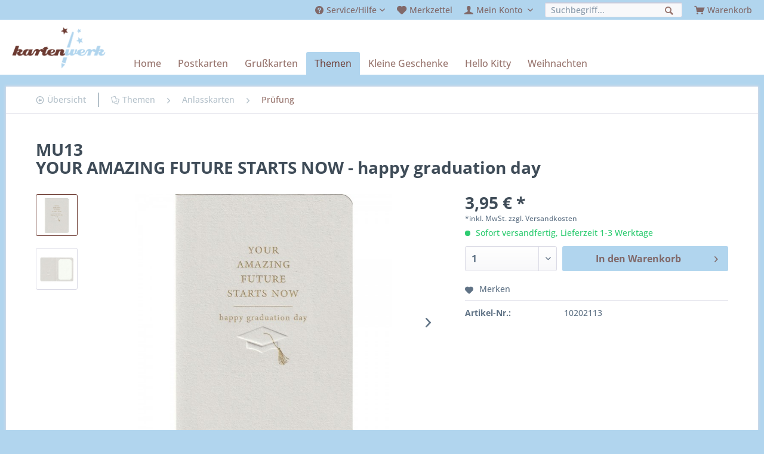

--- FILE ---
content_type: text/html; charset=UTF-8
request_url: https://www.kartenwerk.biz/themen/anlasskarten/pruefung/3113/mu13
body_size: 9651
content:
<!DOCTYPE html> <html class="no-js" lang="de" itemscope="itemscope" itemtype="http://schema.org/WebPage"> <head> <meta charset="utf-8"> <meta name="author" content="" /> <meta name="robots" content="index,follow" /> <meta name="revisit-after" content="15 days" /> <meta name="keywords" content="Grußkarte Klappkarte Geburtstagskarte Glückwunschkarte The Art File Mulberry&amp;Olive Graduation Erfolg Glückwunsch bestandene Prüfung" /> <meta name="description" content="YOUR AMAZING FUTURE STARTS NOW - happy graduation day" /> <meta property="og:type" content="product" /> <meta property="og:site_name" content="Kartenwerk" /> <meta property="og:url" content="https://www.kartenwerk.biz/themen/anlasskarten/pruefung/3113/mu13" /> <meta property="og:title" content="MU13" /> <meta property="og:description" content="Grußkarte MU13 aus der Serie Mulberry &amp; Olive published by The Art File Klappkarte ohne Eindruck mit Goldprägung mit weissem Einleger…" /> <meta property="og:image" content="https://www.kartenwerk.biz/media/image/a4/16/8c/MU13.jpg" /> <meta property="product:brand" content="Giraffiti" /> <meta property="product:price" content="3,95" /> <meta property="product:product_link" content="https://www.kartenwerk.biz/themen/anlasskarten/pruefung/3113/mu13" /> <meta name="twitter:card" content="product" /> <meta name="twitter:site" content="Kartenwerk" /> <meta name="twitter:title" content="MU13" /> <meta name="twitter:description" content="Grußkarte MU13 aus der Serie Mulberry &amp; Olive published by The Art File Klappkarte ohne Eindruck mit Goldprägung mit weissem Einleger…" /> <meta name="twitter:image" content="https://www.kartenwerk.biz/media/image/a4/16/8c/MU13.jpg" /> <meta itemprop="copyrightHolder" content="Kartenwerk" /> <meta itemprop="copyrightYear" content="2014" /> <meta itemprop="isFamilyFriendly" content="True" /> <meta itemprop="image" content="https://www.kartenwerk.biz/media/image/98/2d/10/kartenwerk-logo.png" /> <meta name="viewport" content="width=device-width, initial-scale=1.0"> <meta name="mobile-web-app-capable" content="yes"> <meta name="apple-mobile-web-app-title" content="Kartenwerk"> <meta name="apple-mobile-web-app-capable" content="yes"> <meta name="apple-mobile-web-app-status-bar-style" content="default"> <link rel="apple-touch-icon-precomposed" href="/themes/Frontend/Responsive/frontend/_public/src/img/apple-touch-icon-precomposed.png"> <link rel="shortcut icon" href="/themes/Frontend/Responsive/frontend/_public/src/img/favicon.ico"> <meta name="msapplication-navbutton-color" content="#6C3A31" /> <meta name="application-name" content="Kartenwerk" /> <meta name="msapplication-starturl" content="https://www.kartenwerk.biz/" /> <meta name="msapplication-window" content="width=1024;height=768" /> <meta name="msapplication-TileImage" content="/themes/Frontend/Responsive/frontend/_public/src/img/win-tile-image.png"> <meta name="msapplication-TileColor" content="#6C3A31"> <meta name="theme-color" content="#6C3A31" /> <link rel="canonical" href="https://www.kartenwerk.biz/themen/anlasskarten/pruefung/3113/mu13" /> <title itemprop="name">MU13 | Prüfung | Anlasskarten | Themen | Kartenwerk</title> <link href="/web/cache/1679780813_b52bd712fde3f443933953e3d17d304b.css" media="all" rel="stylesheet" type="text/css" /> </head> <body class="is--ctl-detail is--act-index" > <div class="page-wrap"> <noscript class="noscript-main"> <div class="alert is--warning"> <div class="alert--icon"> <i class="icon--element icon--warning"></i> </div> <div class="alert--content"> Um Kartenwerk in vollem Umfang nutzen zu k&ouml;nnen, empfehlen wir Ihnen Javascript in Ihrem Browser zu aktiveren. </div> </div> </noscript> <header class="header-main"> <div class="top-bar"> <div class="container block-group"> <nav class="top-bar--navigation block" role="menubar"> <ul> <li> <div class="navigation--entry entry--menu-left" role="menuitem"> <a class="entry--link entry--trigger is--icon-left" href="#offcanvas--left" data-offcanvas="true" data-offCanvasSelector=".sidebar-main"> <i class="icon--menu"></i> Menü </a> </div> </li> <li>   <div class="navigation--entry entry--service has--drop-down" role="menuitem" aria-haspopup="true" data-drop-down-menu="true"> <i class="icon--service"></i> <span class="icontext">Service/Hilfe</span> <ul class="service--list is--rounded" role="menu"> <li class="service--entry" role="menuitem"> <a class="service--link" href="https://www.kartenwerk.biz/versandkosten" title="Versandkosten" > Versandkosten </a> </li> <li class="service--entry" role="menuitem"> <a class="service--link" href="https://www.kartenwerk.biz/widerrufsrecht" title="Widerrufsrecht" > Widerrufsrecht </a> </li> <li class="service--entry" role="menuitem"> <a class="service--link" href="https://www.kartenwerk.biz/datenschutz" title="Datenschutz" > Datenschutz </a> </li> <li class="service--entry" role="menuitem"> <a class="service--link" href="https://www.kartenwerk.biz/agb" title="AGB" > AGB </a> </li> <li class="service--entry" role="menuitem"> <a class="service--link" href="https://www.kartenwerk.biz/impressum" title="Impressum" > Impressum </a> </li> </ul> </div> </li> <li> <div class="navigation--entry entry--notepad" role="menuitem"> <a href="https://www.kartenwerk.biz/note" title="Merkzettel"> <i class="icon--heart"></i> <span class="icontext">Merkzettel</span> </a> </div> </li> <li> <div class="navigation--entry entry--account with-slt" role="menuitem" data-offcanvas="true" data-offCanvasSelector=".account--dropdown-navigation"> <a href="https://www.kartenwerk.biz/account" title="Mein Konto" class="is--icon-left entry--link account--link"> <i class="icon--account"></i> <span class="account--display icontext"> Mein Konto </span> </a> <div class="account--dropdown-navigation"> <div class="navigation--smartphone"> <div class="entry--close-off-canvas"> <a href="#close-account-menu" class="account--close-off-canvas" title="Menü schließen"> Menü schließen <i class="icon--arrow-right"></i> </a> </div> </div> <div class="account--menu is--personalized is--rounded"> <div class="account--menu-container"> <ul class="sidebar--navigation navigation--list is--level0 show--active-items"> <li class="navigation--entry"> <span class="navigation--signin"> <a href="https://www.kartenwerk.biz/account#hide-registration" class="blocked--link btn is--primary navigation--signin-btn" data-collapseTarget="#registration" data-action="close"> Anmelden / registrieren </a> </span> </li> <li class="navigation--entry"> <a href="https://www.kartenwerk.biz/account" title="Übersicht" class="navigation--link"> Übersicht </a> </li> <li class="navigation--entry"> <a href="https://www.kartenwerk.biz/account/profile" title="Persönliche Daten" class="navigation--link" rel="nofollow"> Persönliche Daten </a> </li> <li class="navigation--entry"> <a href="https://www.kartenwerk.biz/address/index/sidebar/" title="Adressen" class="navigation--link" rel="nofollow"> Adressen </a> </li> <li class="navigation--entry"> <a href="https://www.kartenwerk.biz/account/payment" title="Zahlungsarten" class="navigation--link" rel="nofollow"> Zahlungsarten </a> </li> <li class="navigation--entry"> <a href="https://www.kartenwerk.biz/account/orders" title="Bestellungen" class="navigation--link" rel="nofollow"> Bestellungen </a> </li> <li class="navigation--entry"> <a href="https://www.kartenwerk.biz/note" title="Merkzettel" class="navigation--link" rel="nofollow"> Merkzettel </a> </li> </ul> </div> </div> </div> </div> </li> <li> <nav class="shop--navigation block-group"> <ul class="navigation--list block-group" role="menubar"> <li class="navigation--entry entry--search" role="menuitem" data-search="true" aria-haspopup="true"> <a class="entry--link entry--trigger" href="#show-hide--search" title="Suche anzeigen / schließen"> <i class="icon--search"></i> <span class="search--display">Suchen</span> </a> <form action="/search" method="get" class="main-search--form"> <input type="search" name="sSearch" aria-label="Suchbegriff..." class="main-search--field" autocomplete="off" autocapitalize="off" placeholder="Suchbegriff..." maxlength="30" /> <button type="submit" class="main-search--button" aria-label="Suchen"> <i class="icon--search"></i> <span class="main-search--text">Suchen</span> </button> <div class="form--ajax-loader">&nbsp;</div> </form> <div class="main-search--results"></div> </li> </ul> </nav> </li> <li> <ul>  <li class="navigation--entry entry--cart" role="menuitem"> <a class="is--icon-left cart--link" href="https://www.kartenwerk.biz/checkout/cart" title="Warenkorb"> <i class="icon--basket"></i> <span class="cart--display icontext"> Warenkorb </span> <span class="badge is--primary is--minimal cart--quantity is--hidden">0</span> </a> <div class="ajax-loader">&nbsp;</div> </li>  </ul> </li> </ul> </nav> </div> </div> <div class="container header--navigation"> <div class="logo-main block-group" role="banner"> <div class="logo--shop block"> <a class="logo--link" href="https://www.kartenwerk.biz/" title="Kartenwerk - zur Startseite wechseln"> <picture> <img src="https://www.kartenwerk.biz/media/image/98/2d/10/kartenwerk-logo.png" alt="Kartenwerk - zur Startseite wechseln" /> </picture> </a> </div> </div> <nav class="navigation-main"> <div class="container"> <div class="navigation--list-wrapper"> <ul class="navigation--list container" role="menubar" itemscope="itemscope" itemtype="https://schema.org/SiteNavigationElement"> <li class="navigation--entry is--home" role="menuitem"><a class="navigation--link is--first" href="https://www.kartenwerk.biz/" title="Home" aria-label="Home" itemprop="url"><span itemprop="name">Home</span></a></li><li class="navigation--entry" role="menuitem"><a class="navigation--link" href="https://www.kartenwerk.biz/postkarten/" title="Postkarten" aria-label="Postkarten" itemprop="url"><span itemprop="name">Postkarten</span></a></li><li class="navigation--entry" role="menuitem"><a class="navigation--link" href="https://www.kartenwerk.biz/grusskarten/" title="Grußkarten" aria-label="Grußkarten" itemprop="url"><span itemprop="name">Grußkarten</span></a></li><li class="navigation--entry is--active" role="menuitem"><a class="navigation--link is--active" href="https://www.kartenwerk.biz/themen/" title="Themen" aria-label="Themen" itemprop="url"><span itemprop="name">Themen</span></a></li><li class="navigation--entry" role="menuitem"><a class="navigation--link" href="https://www.kartenwerk.biz/kleine-geschenke/" title="Kleine Geschenke" aria-label="Kleine Geschenke" itemprop="url"><span itemprop="name">Kleine Geschenke</span></a></li><li class="navigation--entry" role="menuitem"><a class="navigation--link" href="https://www.kartenwerk.biz/hello-kitty/" title="Hello Kitty" aria-label="Hello Kitty" itemprop="url"><span itemprop="name">Hello Kitty</span></a></li><li class="navigation--entry" role="menuitem"><a class="navigation--link" href="https://www.kartenwerk.biz/weihnachten/" title="Weihnachten" aria-label="Weihnachten" itemprop="url"><span itemprop="name">Weihnachten</span></a></li> </ul> </div> </div> </nav> <div class="container--ajax-cart" data-collapse-cart="true" data-displayMode="offcanvas"></div> </div> </header> <section class="content-main container block-group"> <nav class="content--breadcrumb block"> <a class="breadcrumb--button breadcrumb--link" href="https://www.kartenwerk.biz/themen/anlasskarten/pruefung/" title="Übersicht"> <i class="icon--arrow-left4"></i> <span class="breadcrumb--title">Übersicht</span> </a> <ul class="breadcrumb--list" role="menu" itemscope itemtype="http://schema.org/BreadcrumbList"> <li class="breadcrumb--entry" itemprop="itemListElement" itemscope itemtype="http://schema.org/ListItem"> <a class="breadcrumb--link" href="https://www.kartenwerk.biz/themen/" title="Themen" itemprop="item"> <i class="icon--docs"></i> <link itemprop="url" href="https://www.kartenwerk.biz/themen/" /> <span class="breadcrumb--title" itemprop="name">Themen</span> </a> <meta itemprop="position" content="0" /> </li> <li class="breadcrumb--separator"> <i class="icon--arrow-right"></i> </li> <li class="breadcrumb--entry" itemprop="itemListElement" itemscope itemtype="http://schema.org/ListItem"> <a class="breadcrumb--link" href="https://www.kartenwerk.biz/themen/anlasskarten/" title="Anlasskarten" itemprop="item"> <link itemprop="url" href="https://www.kartenwerk.biz/themen/anlasskarten/" /> <span class="breadcrumb--title" itemprop="name">Anlasskarten</span> </a> <meta itemprop="position" content="1" /> </li> <li class="breadcrumb--separator"> <i class="icon--arrow-right"></i> </li> <li class="breadcrumb--entry is--active" itemprop="itemListElement" itemscope itemtype="http://schema.org/ListItem"> <a class="breadcrumb--link" href="https://www.kartenwerk.biz/themen/anlasskarten/pruefung/" title="Prüfung" itemprop="item"> <link itemprop="url" href="https://www.kartenwerk.biz/themen/anlasskarten/pruefung/" /> <span class="breadcrumb--title" itemprop="name">Prüfung</span> </a> <meta itemprop="position" content="2" /> </li> </ul> </nav> <nav class="product--navigation"> <a href="#" class="navigation--link link--prev"> <div class="link--prev-button"> <span class="link--prev-inner">Zurück</span> </div> <div class="image--wrapper"> <div class="image--container"></div> </div> </a> <a href="#" class="navigation--link link--next"> <div class="link--next-button"> <span class="link--next-inner">Vor</span> </div> <div class="image--wrapper"> <div class="image--container"></div> </div> </a> </nav> <div class="content-main--inner"> <aside class="sidebar-main off-canvas"> <div class="navigation--smartphone"> <ul class="navigation--list "> <li class="navigation--entry entry--close-off-canvas"> <a href="#close-categories-menu" title="Menü schließen" class="navigation--link"> Menü schließen <i class="icon--arrow-right"></i> </a> </li> </ul> <div class="mobile--switches">   </div> </div> <div class="sidebar--categories-wrapper" data-subcategory-nav="true" data-mainCategoryId="3" data-categoryId="122" data-fetchUrl="/widgets/listing/getCategory/categoryId/122"> <div class="categories--headline navigation--headline"> Kategorien </div> <div class="sidebar--categories-navigation"> <ul class="sidebar--navigation categories--navigation navigation--list is--drop-down is--level0 is--rounded" role="menu"> <li class="navigation--entry has--sub-children" role="menuitem"> <a class="navigation--link link--go-forward" href="https://www.kartenwerk.biz/postkarten/" data-categoryId="28" data-fetchUrl="/widgets/listing/getCategory/categoryId/28" title="Postkarten" > Postkarten <span class="is--icon-right"> <i class="icon--arrow-right"></i> </span> </a> </li> <li class="navigation--entry has--sub-children" role="menuitem"> <a class="navigation--link link--go-forward" href="https://www.kartenwerk.biz/grusskarten/" data-categoryId="84" data-fetchUrl="/widgets/listing/getCategory/categoryId/84" title="Grußkarten" > Grußkarten <span class="is--icon-right"> <i class="icon--arrow-right"></i> </span> </a> </li> <li class="navigation--entry is--active has--sub-categories has--sub-children" role="menuitem"> <a class="navigation--link is--active has--sub-categories link--go-forward" href="https://www.kartenwerk.biz/themen/" data-categoryId="7" data-fetchUrl="/widgets/listing/getCategory/categoryId/7" title="Themen" > Themen <span class="is--icon-right"> <i class="icon--arrow-right"></i> </span> </a> <ul class="sidebar--navigation categories--navigation navigation--list is--level1 is--rounded" role="menu"> <li class="navigation--entry is--active has--sub-categories has--sub-children" role="menuitem"> <a class="navigation--link is--active has--sub-categories link--go-forward" href="https://www.kartenwerk.biz/themen/anlasskarten/" data-categoryId="11" data-fetchUrl="/widgets/listing/getCategory/categoryId/11" title="Anlasskarten" > Anlasskarten <span class="is--icon-right"> <i class="icon--arrow-right"></i> </span> </a> <ul class="sidebar--navigation categories--navigation navigation--list is--level2 navigation--level-high is--rounded" role="menu"> <li class="navigation--entry" role="menuitem"> <a class="navigation--link" href="https://www.kartenwerk.biz/themen/anlasskarten/abschied/" data-categoryId="23" data-fetchUrl="/widgets/listing/getCategory/categoryId/23" title="Abschied" > Abschied </a> </li> <li class="navigation--entry" role="menuitem"> <a class="navigation--link" href="https://www.kartenwerk.biz/themen/anlasskarten/danke/" data-categoryId="24" data-fetchUrl="/widgets/listing/getCategory/categoryId/24" title="Danke" > Danke </a> </li> <li class="navigation--entry" role="menuitem"> <a class="navigation--link" href="https://www.kartenwerk.biz/themen/anlasskarten/einladung/" data-categoryId="129" data-fetchUrl="/widgets/listing/getCategory/categoryId/129" title="Einladung" > Einladung </a> </li> <li class="navigation--entry" role="menuitem"> <a class="navigation--link" href="https://www.kartenwerk.biz/themen/anlasskarten/einzug/" data-categoryId="133" data-fetchUrl="/widgets/listing/getCategory/categoryId/133" title="Einzug" > Einzug </a> </li> <li class="navigation--entry" role="menuitem"> <a class="navigation--link" href="https://www.kartenwerk.biz/themen/anlasskarten/entschuldigung/" data-categoryId="157" data-fetchUrl="/widgets/listing/getCategory/categoryId/157" title="Entschuldigung" > Entschuldigung </a> </li> <li class="navigation--entry has--sub-children" role="menuitem"> <a class="navigation--link link--go-forward" href="https://www.kartenwerk.biz/themen/anlasskarten/geburt/" data-categoryId="147" data-fetchUrl="/widgets/listing/getCategory/categoryId/147" title="Geburt" > Geburt <span class="is--icon-right"> <i class="icon--arrow-right"></i> </span> </a> </li> <li class="navigation--entry" role="menuitem"> <a class="navigation--link" href="https://www.kartenwerk.biz/themen/anlasskarten/genesung/" data-categoryId="145" data-fetchUrl="/widgets/listing/getCategory/categoryId/145" title="Genesung" > Genesung </a> </li> <li class="navigation--entry" role="menuitem"> <a class="navigation--link" href="https://www.kartenwerk.biz/themen/anlasskarten/geschaeftseroeffnung/" data-categoryId="143" data-fetchUrl="/widgets/listing/getCategory/categoryId/143" title="Geschäftseröffnung" > Geschäftseröffnung </a> </li> <li class="navigation--entry" role="menuitem"> <a class="navigation--link" href="https://www.kartenwerk.biz/themen/anlasskarten/gutschein/" data-categoryId="124" data-fetchUrl="/widgets/listing/getCategory/categoryId/124" title="Gutschein" > Gutschein </a> </li> <li class="navigation--entry" role="menuitem"> <a class="navigation--link" href="https://www.kartenwerk.biz/themen/anlasskarten/hochzeit/" data-categoryId="141" data-fetchUrl="/widgets/listing/getCategory/categoryId/141" title="Hochzeit" > Hochzeit </a> </li> <li class="navigation--entry has--sub-children" role="menuitem"> <a class="navigation--link link--go-forward" href="https://www.kartenwerk.biz/themen/anlasskarten/hochzeitstag/" data-categoryId="165" data-fetchUrl="/widgets/listing/getCategory/categoryId/165" title="Hochzeitstag" > Hochzeitstag <span class="is--icon-right"> <i class="icon--arrow-right"></i> </span> </a> </li> <li class="navigation--entry" role="menuitem"> <a class="navigation--link" href="https://www.kartenwerk.biz/themen/anlasskarten/jubilaeum/" data-categoryId="139" data-fetchUrl="/widgets/listing/getCategory/categoryId/139" title="Jubiläum" > Jubiläum </a> </li> <li class="navigation--entry" role="menuitem"> <a class="navigation--link" href="https://www.kartenwerk.biz/themen/anlasskarten/kommunion/" data-categoryId="163" data-fetchUrl="/widgets/listing/getCategory/categoryId/163" title="Kommunion" > Kommunion </a> </li> <li class="navigation--entry" role="menuitem"> <a class="navigation--link" href="https://www.kartenwerk.biz/themen/anlasskarten/konfirmation/" data-categoryId="161" data-fetchUrl="/widgets/listing/getCategory/categoryId/161" title="Konfirmation" > Konfirmation </a> </li> <li class="navigation--entry" role="menuitem"> <a class="navigation--link" href="https://www.kartenwerk.biz/themen/anlasskarten/menue/" data-categoryId="462" data-fetchUrl="/widgets/listing/getCategory/categoryId/462" title="Menue" > Menue </a> </li> <li class="navigation--entry" role="menuitem"> <a class="navigation--link" href="https://www.kartenwerk.biz/themen/anlasskarten/muttertag/" data-categoryId="320" data-fetchUrl="/widgets/listing/getCategory/categoryId/320" title="Muttertag" > Muttertag </a> </li> <li class="navigation--entry" role="menuitem"> <a class="navigation--link" href="https://www.kartenwerk.biz/themen/anlasskarten/ostern/" data-categoryId="115" data-fetchUrl="/widgets/listing/getCategory/categoryId/115" title="Ostern" > Ostern </a> </li> <li class="navigation--entry is--active" role="menuitem"> <a class="navigation--link is--active" href="https://www.kartenwerk.biz/themen/anlasskarten/pruefung/" data-categoryId="122" data-fetchUrl="/widgets/listing/getCategory/categoryId/122" title="Prüfung" > Prüfung </a> </li> <li class="navigation--entry" role="menuitem"> <a class="navigation--link" href="https://www.kartenwerk.biz/themen/anlasskarten/reise/" data-categoryId="117" data-fetchUrl="/widgets/listing/getCategory/categoryId/117" title="Reise" > Reise </a> </li> <li class="navigation--entry" role="menuitem"> <a class="navigation--link" href="https://www.kartenwerk.biz/themen/anlasskarten/ruhestand/" data-categoryId="121" data-fetchUrl="/widgets/listing/getCategory/categoryId/121" title="Ruhestand" > Ruhestand </a> </li> <li class="navigation--entry" role="menuitem"> <a class="navigation--link" href="https://www.kartenwerk.biz/themen/anlasskarten/schulanfang/" data-categoryId="167" data-fetchUrl="/widgets/listing/getCategory/categoryId/167" title="Schulanfang" > Schulanfang </a> </li> <li class="navigation--entry" role="menuitem"> <a class="navigation--link" href="https://www.kartenwerk.biz/themen/anlasskarten/taufe/" data-categoryId="137" data-fetchUrl="/widgets/listing/getCategory/categoryId/137" title="Taufe" > Taufe </a> </li> <li class="navigation--entry" role="menuitem"> <a class="navigation--link" href="https://www.kartenwerk.biz/themen/anlasskarten/trauer/" data-categoryId="135" data-fetchUrl="/widgets/listing/getCategory/categoryId/135" title="Trauer" > Trauer </a> </li> <li class="navigation--entry" role="menuitem"> <a class="navigation--link" href="https://www.kartenwerk.biz/themen/anlasskarten/vatertag/" data-categoryId="131" data-fetchUrl="/widgets/listing/getCategory/categoryId/131" title="Vatertag" > Vatertag </a> </li> <li class="navigation--entry" role="menuitem"> <a class="navigation--link" href="https://www.kartenwerk.biz/themen/anlasskarten/valentinstag/" data-categoryId="111" data-fetchUrl="/widgets/listing/getCategory/categoryId/111" title="Valentinstag" > Valentinstag </a> </li> <li class="navigation--entry" role="menuitem"> <a class="navigation--link" href="https://www.kartenwerk.biz/themen/anlasskarten/viel-glueck-und-erfolg/" data-categoryId="119" data-fetchUrl="/widgets/listing/getCategory/categoryId/119" title="Viel Glück und Erfolg" > Viel Glück und Erfolg </a> </li> <li class="navigation--entry" role="menuitem"> <a class="navigation--link" href="https://www.kartenwerk.biz/themen/anlasskarten/willkommen/" data-categoryId="395" data-fetchUrl="/widgets/listing/getCategory/categoryId/395" title="Willkommen" > Willkommen </a> </li> </ul> </li> <li class="navigation--entry has--sub-children" role="menuitem"> <a class="navigation--link link--go-forward" href="https://www.kartenwerk.biz/themen/geburtstag/" data-categoryId="13" data-fetchUrl="/widgets/listing/getCategory/categoryId/13" title="Geburtstag" > Geburtstag <span class="is--icon-right"> <i class="icon--arrow-right"></i> </span> </a> </li> <li class="navigation--entry" role="menuitem"> <a class="navigation--link" href="https://www.kartenwerk.biz/themen/glueckwunsch/" data-categoryId="14" data-fetchUrl="/widgets/listing/getCategory/categoryId/14" title="Glückwunsch" > Glückwunsch </a> </li> <li class="navigation--entry" role="menuitem"> <a class="navigation--link" href="https://www.kartenwerk.biz/themen/maedelspost/" data-categoryId="15" data-fetchUrl="/widgets/listing/getCategory/categoryId/15" title="Mädelspost" > Mädelspost </a> </li> <li class="navigation--entry" role="menuitem"> <a class="navigation--link" href="https://www.kartenwerk.biz/themen/maennerkarten/" data-categoryId="16" data-fetchUrl="/widgets/listing/getCategory/categoryId/16" title="Männerkarten" > Männerkarten </a> </li> <li class="navigation--entry" role="menuitem"> <a class="navigation--link" href="https://www.kartenwerk.biz/themen/familie/" data-categoryId="17" data-fetchUrl="/widgets/listing/getCategory/categoryId/17" title="Familie" > Familie </a> </li> <li class="navigation--entry" role="menuitem"> <a class="navigation--link" href="https://www.kartenwerk.biz/themen/freundschaft/" data-categoryId="18" data-fetchUrl="/widgets/listing/getCategory/categoryId/18" title="Freundschaft" > Freundschaft </a> </li> <li class="navigation--entry" role="menuitem"> <a class="navigation--link" href="https://www.kartenwerk.biz/themen/liebe/" data-categoryId="19" data-fetchUrl="/widgets/listing/getCategory/categoryId/19" title="Liebe" > Liebe </a> </li> <li class="navigation--entry" role="menuitem"> <a class="navigation--link" href="https://www.kartenwerk.biz/themen/gedanken/" data-categoryId="20" data-fetchUrl="/widgets/listing/getCategory/categoryId/20" title="Gedanken" > Gedanken </a> </li> <li class="navigation--entry has--sub-children" role="menuitem"> <a class="navigation--link link--go-forward" href="https://www.kartenwerk.biz/themen/beruf-und-freizeit/" data-categoryId="21" data-fetchUrl="/widgets/listing/getCategory/categoryId/21" title="Beruf und Freizeit" > Beruf und Freizeit <span class="is--icon-right"> <i class="icon--arrow-right"></i> </span> </a> </li> <li class="navigation--entry has--sub-children" role="menuitem"> <a class="navigation--link link--go-forward" href="https://www.kartenwerk.biz/themen/fauna-und-flora/" data-categoryId="351" data-fetchUrl="/widgets/listing/getCategory/categoryId/351" title="Fauna und Flora" > Fauna und Flora <span class="is--icon-right"> <i class="icon--arrow-right"></i> </span> </a> </li> </ul> </li> <li class="navigation--entry has--sub-children" role="menuitem"> <a class="navigation--link link--go-forward" href="https://www.kartenwerk.biz/kleine-geschenke/" data-categoryId="224" data-fetchUrl="/widgets/listing/getCategory/categoryId/224" title="Kleine Geschenke" > Kleine Geschenke <span class="is--icon-right"> <i class="icon--arrow-right"></i> </span> </a> </li> <li class="navigation--entry has--sub-children" role="menuitem"> <a class="navigation--link link--go-forward" href="https://www.kartenwerk.biz/hello-kitty/" data-categoryId="374" data-fetchUrl="/widgets/listing/getCategory/categoryId/374" title="Hello Kitty" > Hello Kitty <span class="is--icon-right"> <i class="icon--arrow-right"></i> </span> </a> </li> <li class="navigation--entry has--sub-children" role="menuitem"> <a class="navigation--link link--go-forward" href="https://www.kartenwerk.biz/weihnachten/" data-categoryId="22" data-fetchUrl="/widgets/listing/getCategory/categoryId/22" title="Weihnachten" > Weihnachten <span class="is--icon-right"> <i class="icon--arrow-right"></i> </span> </a> </li> </ul> </div> <div class="shop-sites--container is--rounded"> <div class="shop-sites--headline navigation--headline"> Informationen </div> <ul class="shop-sites--navigation sidebar--navigation navigation--list is--drop-down is--level0" role="menu"> <li class="navigation--entry" role="menuitem"> <a class="navigation--link" href="https://www.kartenwerk.biz/versandkosten" title="Versandkosten" data-categoryId="6" data-fetchUrl="/widgets/listing/getCustomPage/pageId/6" > Versandkosten </a> </li> <li class="navigation--entry" role="menuitem"> <a class="navigation--link" href="https://www.kartenwerk.biz/widerrufsrecht" title="Widerrufsrecht" data-categoryId="8" data-fetchUrl="/widgets/listing/getCustomPage/pageId/8" > Widerrufsrecht </a> </li> <li class="navigation--entry" role="menuitem"> <a class="navigation--link" href="https://www.kartenwerk.biz/datenschutz" title="Datenschutz" data-categoryId="7" data-fetchUrl="/widgets/listing/getCustomPage/pageId/7" > Datenschutz </a> </li> <li class="navigation--entry" role="menuitem"> <a class="navigation--link" href="https://www.kartenwerk.biz/agb" title="AGB" data-categoryId="4" data-fetchUrl="/widgets/listing/getCustomPage/pageId/4" > AGB </a> </li> <li class="navigation--entry" role="menuitem"> <a class="navigation--link" href="https://www.kartenwerk.biz/impressum" title="Impressum" data-categoryId="3" data-fetchUrl="/widgets/listing/getCustomPage/pageId/3" > Impressum </a> </li> </ul> </div> </div> </aside> <div class="content--wrapper"> <div class="content product--details" itemscope itemtype="https://schema.org/Product" data-product-navigation="/widgets/listing/productNavigation" data-category-id="122" data-main-ordernumber="10202113" data-ajax-wishlist="true" data-compare-ajax="true" data-ajax-variants-container="true"> <header class="product--header"> <div class="product--info"> <h1 class="product--title" itemprop="name"> MU13<br>YOUR AMAZING FUTURE STARTS NOW - happy graduation day </h1> </div> </header> <div class="product--detail-upper block-group"> <div class="product--image-container image-slider product--image-zoom" data-image-slider="true" data-image-gallery="true" data-maxZoom="0" data-thumbnails=".image--thumbnails" > <div class="image--thumbnails image-slider--thumbnails"> <div class="image-slider--thumbnails-slide"> <a href="https://www.kartenwerk.biz/media/image/a4/16/8c/MU13.jpg" title="Vorschau: MU13" class="thumbnail--link is--active"> <img srcset="https://www.kartenwerk.biz/media/image/6e/51/10/MU13_200x200.jpg, https://www.kartenwerk.biz/media/image/7e/25/61/MU13_200x200@2x.jpg 2x" alt="Vorschau: MU13" title="Vorschau: MU13" class="thumbnail--image" /> </a> <a href="https://www.kartenwerk.biz/media/image/ee/5c/bf/Mulberry-innen_graudyvRRlZ8wbyXh.jpg" title="Vorschau: MU13" class="thumbnail--link"> <img srcset="https://www.kartenwerk.biz/media/image/g0/86/4a/Mulberry-innen_graudyvRRlZ8wbyXh_200x200.jpg, https://www.kartenwerk.biz/media/image/1c/73/3f/Mulberry-innen_graudyvRRlZ8wbyXh_200x200@2x.jpg 2x" alt="Vorschau: MU13" title="Vorschau: MU13" class="thumbnail--image" /> </a> </div> </div> <div class="image-slider--container"> <div class="image-slider--slide"> <div class="image--box image-slider--item"> <span class="image--element" data-img-large="https://www.kartenwerk.biz/media/image/0f/5f/7e/MU13_1280x1280.jpg" data-img-small="https://www.kartenwerk.biz/media/image/6e/51/10/MU13_200x200.jpg" data-img-original="https://www.kartenwerk.biz/media/image/a4/16/8c/MU13.jpg" data-alt="MU13"> <span class="image--media"> <img srcset="https://www.kartenwerk.biz/media/image/0f/f6/39/MU13_600x600.jpg, https://www.kartenwerk.biz/media/image/ce/77/2d/MU13_600x600@2x.jpg 2x" src="https://www.kartenwerk.biz/media/image/0f/f6/39/MU13_600x600.jpg" alt="MU13" itemprop="image" /> </span> </span> </div> <div class="image--box image-slider--item"> <span class="image--element" data-img-large="https://www.kartenwerk.biz/media/image/f6/ba/12/Mulberry-innen_graudyvRRlZ8wbyXh_1280x1280.jpg" data-img-small="https://www.kartenwerk.biz/media/image/g0/86/4a/Mulberry-innen_graudyvRRlZ8wbyXh_200x200.jpg" data-img-original="https://www.kartenwerk.biz/media/image/ee/5c/bf/Mulberry-innen_graudyvRRlZ8wbyXh.jpg" data-alt="MU13"> <span class="image--media"> <img srcset="https://www.kartenwerk.biz/media/image/01/d9/cc/Mulberry-innen_graudyvRRlZ8wbyXh_600x600.jpg, https://www.kartenwerk.biz/media/image/3e/1b/cd/Mulberry-innen_graudyvRRlZ8wbyXh_600x600@2x.jpg 2x" alt="MU13" itemprop="image" /> </span> </span> </div> </div> </div> <div class="image--dots image-slider--dots panel--dot-nav"> <a href="#" class="dot--link">&nbsp;</a> <a href="#" class="dot--link">&nbsp;</a> </div> </div> <div class="product--buybox block"> <div class="is--hidden" itemprop="brand" itemtype="https://schema.org/Brand" itemscope> <meta itemprop="name" content="Giraffiti" /> </div> <meta itemprop="width" content="0.111 cm"/> <meta itemprop="depth" content="0.157 cm"/> <div itemprop="offers" itemscope itemtype="https://schema.org/Offer" class="buybox--inner"> <meta itemprop="priceCurrency" content="EUR"/> <span itemprop="priceSpecification" itemscope itemtype="https://schema.org/PriceSpecification"> <meta itemprop="valueAddedTaxIncluded" content="true"/> </span> <meta itemprop="url" content="https://www.kartenwerk.biz/themen/anlasskarten/pruefung/3113/mu13"/> <div class="product--price price--default"> <span class="price--content content--default"> <meta itemprop="price" content="3.95"> 3,95&nbsp;&euro; * </span> </div> <p class="product--tax" data-content="" data-modalbox="true" data-targetSelector="a" data-mode="ajax"> *inkl. MwSt. <a title="Versandkosten" href="https://www.kartenwerk.biz/versandkosten" style="text-decoration:underline">zzgl. Versandkosten</a> </p> <div class="product--delivery"> <link itemprop="availability" href="https://schema.org/InStock" /> <p class="delivery--information"> <span class="delivery--text delivery--text-available"> <i class="delivery--status-icon delivery--status-available"></i> Sofort versandfertig, Lieferzeit 1-3 Werktage </span> </p> </div> <div class="product--configurator"> </div> <form name="sAddToBasket" method="post" action="https://www.kartenwerk.biz/checkout/addArticle" class="buybox--form" data-add-article="true" data-eventName="submit" data-showModal="false" data-addArticleUrl="https://www.kartenwerk.biz/checkout/ajaxAddArticleCart"> <input type="hidden" name="sActionIdentifier" value=""/> <input type="hidden" name="sAddAccessories" id="sAddAccessories" value=""/> <input type="hidden" name="sAdd" value="10202113"/> <div class="buybox--button-container block-group"> <div class="buybox--quantity block"> <div class="select-field"> <select id="sQuantity" name="sQuantity" class="quantity--select"> <option value="1">1</option> <option value="2">2</option> <option value="3">3</option> <option value="4">4</option> <option value="5">5</option> <option value="6">6</option> </select> </div> </div> <button class="buybox--button block btn is--primary is--icon-right is--center is--large" name="In den Warenkorb"> <span class="buy-btn--cart-add">In den</span> <span class="buy-btn--cart-text">Warenkorb</span> <i class="icon--arrow-right"></i> </button> <div class="paypal-unified-ec--outer-button-container"> <div class="paypal-unified-ec--button-container right" data-paypalUnifiedEcButton="true" data-clientId="AR-nXz3cSVO4Gw0SdfFrMTM2-dD4J2rfno4MYio0-eNn5-_quioPp72plStTukze-DWrsb67xEtidS8v" data-currency="EUR" data-paypalIntent="CAPTURE" data-createOrderUrl="https://www.kartenwerk.biz/widgets/PaypalUnifiedV2ExpressCheckout/createOrder" data-onApproveUrl="https://www.kartenwerk.biz/widgets/PaypalUnifiedV2ExpressCheckout/onApprove" data-confirmUrl="https://www.kartenwerk.biz/checkout/confirm" data-color="gold" data-shape="rect" data-size="medium" data-label="checkout" data-layout="vertical" data-locale="de_DE" data-productNumber="10202113" data-buyProductDirectly="true" data-riskManagementMatchedProducts='' data-esdProducts='' data-communicationErrorMessage="Während der Kommunikation mit dem Zahlungsanbieter ist ein Fehler aufgetreten, bitte versuchen Sie es später erneut." data-communicationErrorTitle="Es ist ein Fehler aufgetreten" data-riskManagementErrorTitle="Fehlermeldung:" data-riskManagementErrorMessage="Die gewählte Zahlungsart kann mit Ihrem aktuellen Warenkorb nicht genutzt werden. Diese Entscheidung basiert auf einem automatisierten Datenverarbeitungsverfahren." data-showPayLater=1 data-isListing= > </div> </div> </div> </form> <nav class="product--actions"> <form action="https://www.kartenwerk.biz/note/add/ordernumber/10202113" method="post" class="action--form"> <button type="submit" class="action--link link--notepad" title="Auf den Merkzettel" data-ajaxUrl="https://www.kartenwerk.biz/note/ajaxAdd/ordernumber/10202113" data-text="Gemerkt"> <i class="icon--heart"></i> <span class="action--text">Merken</span> </button> </form> </nav> </div> <ul class="product--base-info list--unstyled"> <li class="base-info--entry entry--sku"> <strong class="entry--label"> Artikel-Nr.: </strong> <meta itemprop="productID" content="3113"/> <span class="entry--content" itemprop="sku"> 10202113 </span> </li> </ul> </div> </div> <div class="tab-menu--product"> <div class="tab--navigation"> <a href="#" class="tab--link" title="Beschreibung" data-tabName="description">Beschreibung</a> </div> <div class="tab--container-list"> <div class="tab--container"> <div class="tab--header"> <a href="#" class="tab--title" title="Beschreibung">Beschreibung</a> </div> <div class="tab--preview"> Grußkarte MU13 aus der Serie Mulberry & Olive published by The Art File Klappkarte ohne...<a href="#" class="tab--link" title=" mehr"> mehr</a> </div> <div class="tab--content"> <div class="buttons--off-canvas"> <a href="#" title="Menü schließen" class="close--off-canvas"> <i class="icon--arrow-left"></i> Menü schließen </a> </div> <div class="content--description"> <div class="content--title"> Produktinformationen "MU13" </div> <div class="product--description" itemprop="description"> YOUR AMAZING FUTURE STARTS NOW - happy graduation day<br> <p>Grußkarte MU13 aus der Serie Mulberry & Olive <br>published by The Art File</p> <p>Klappkarte ohne Eindruck mit Goldprägung<br>mit weissem Einleger<br>Umschlagfarbe weiss</p> <p>Format:<br>Karte 10,4 cm x 15 cm<br>Umschlag 11,1 cm x 15,7 cm / A6</p> </div> <div class="content--title"> Weiterführende Links zu "MU13" </div> <ul class="content--list list--unstyled"> <li class="list--entry"> <a href="https://www.kartenwerk.biz/anfrage-formular?sInquiry=detail&sOrdernumber=10202113" rel="nofollow" class="content--link link--contact" title="Fragen zum Artikel?"> <i class="icon--arrow-right"></i> Fragen zum Artikel? </a> </li> <li class="list--entry"> <a href="https://www.kartenwerk.biz/giraffiti/" target="_parent" class="content--link link--supplier" title="Weitere Artikel von Giraffiti"> <i class="icon--arrow-right"></i> Weitere Artikel von Giraffiti </a> </li> </ul> </div> </div> </div> </div> </div> <div class="tab-menu--cross-selling"> <div class="tab--navigation"> <a href="#content--also-bought" title="Kunden kauften auch" class="tab--link">Kunden kauften auch</a> <a href="#content--customer-viewed" title="Kunden haben sich ebenfalls angesehen" class="tab--link">Kunden haben sich ebenfalls angesehen</a> </div> <div class="tab--container-list"> <div class="tab--container" data-tab-id="alsobought"> <div class="tab--header"> <a href="#" class="tab--title" title="Kunden kauften auch">Kunden kauften auch</a> </div> <div class="tab--content content--also-bought"> </div> </div> <div class="tab--container" data-tab-id="alsoviewed"> <div class="tab--header"> <a href="#" class="tab--title" title="Kunden haben sich ebenfalls angesehen">Kunden haben sich ebenfalls angesehen</a> </div> <div class="tab--content content--also-viewed"> </div> </div> </div> </div> </div> </div> <div class="last-seen-products is--hidden" data-last-seen-products="true"> <div class="last-seen-products--title"> Zuletzt angesehen </div> <div class="last-seen-products--slider product-slider" data-product-slider="true"> <div class="last-seen-products--container product-slider--container"></div> </div> </div> </div> </section> <footer class="footer-main"> <div class="container"> <div class="footer--columns block-group"> <div class="footer--column column--hotline is--first block"> <div class="column--headline">Kontakt</div> <div class="column--content"> <p class="column--desc">Bei Fragen erreichen Sie uns telefonisch unter:<br /><a href="tel:+496157939916" class="footer--phone-link">06157 - 9399-16</a><br /><br />oder per E-Mail unter:<br /><a href="mailto:kontakt@kartenwerk.biz" class="footer--phone-link">kontakt@kartenwerk.biz</a></p> </div> </div> <div class="footer--column column--menu block"> <div class="column--headline">Informationen</div> <nav class="column--navigation column--content"> <ul class="navigation--list" role="menu"> <li class="navigation--entry" role="menuitem"> <a class="navigation--link" href="https://www.kartenwerk.biz/versandkosten" title="Versandkosten"> Versandkosten </a> </li> <li class="navigation--entry" role="menuitem"> <a class="navigation--link" href="https://www.kartenwerk.biz/widerrufsrecht" title="Widerrufsrecht"> Widerrufsrecht </a> </li> <li class="navigation--entry" role="menuitem"> <a class="navigation--link" href="https://www.kartenwerk.biz/datenschutz" title="Datenschutz"> Datenschutz </a> </li> <li class="navigation--entry" role="menuitem"> <a class="navigation--link" href="https://www.kartenwerk.biz/agb" title="AGB"> AGB </a> </li> <li class="navigation--entry" role="menuitem"> <a class="navigation--link" href="https://www.kartenwerk.biz/impressum" title="Impressum"> Impressum </a> </li> </ul> </nav> </div> </div> <div class="footer--vat-info"> <p class="vat-info--text"> * Alle Preise inkl. gesetzl. Mehrwertsteuer <a title="Versandkosten" href="https://www.kartenwerk.biz/versandkosten">zzgl. Versandkosten</a><br> &copy; 2023 Kartenwerk Faust/Siedermann GbR </p> </div> </p> </div> </footer> </div> <script type="text/javascript" id="footer--js-inline">
var timeNow = 1768377795;
var asyncCallbacks = [];
document.asyncReady = function (callback) {
asyncCallbacks.push(callback);
};
var controller = controller || {"vat_check_enabled":"","vat_check_required":"","register":"https:\/\/www.kartenwerk.biz\/register","checkout":"https:\/\/www.kartenwerk.biz\/checkout","ajax_search":"https:\/\/www.kartenwerk.biz\/ajax_search","ajax_cart":"https:\/\/www.kartenwerk.biz\/checkout\/ajaxCart","ajax_validate":"https:\/\/www.kartenwerk.biz\/register","ajax_add_article":"https:\/\/www.kartenwerk.biz\/checkout\/addArticle","ajax_listing":"\/widgets\/Listing\/ajaxListing","ajax_cart_refresh":"https:\/\/www.kartenwerk.biz\/checkout\/ajaxAmount","ajax_address_selection":"https:\/\/www.kartenwerk.biz\/address\/ajaxSelection","ajax_address_editor":"https:\/\/www.kartenwerk.biz\/address\/ajaxEditor"};
var snippets = snippets || { "noCookiesNotice": "Es wurde festgestellt, dass Cookies in Ihrem Browser deaktiviert sind. Um Kartenwerk in vollem Umfang nutzen zu k\u00f6nnen, empfehlen wir Ihnen, Cookies in Ihrem Browser zu aktiveren." };
var themeConfig = themeConfig || {"offcanvasOverlayPage":true};
var lastSeenProductsConfig = lastSeenProductsConfig || {"baseUrl":"","shopId":1,"noPicture":"\/themes\/Frontend\/Responsive\/frontend\/_public\/src\/img\/no-picture.jpg","productLimit":"5","currentArticle":{"articleId":3113,"linkDetailsRewritten":"https:\/\/www.kartenwerk.biz\/themen\/anlasskarten\/pruefung\/3113\/mu13?c=122","articleName":"MU13","imageTitle":"","images":[{"source":"https:\/\/www.kartenwerk.biz\/media\/image\/6e\/51\/10\/MU13_200x200.jpg","retinaSource":"https:\/\/www.kartenwerk.biz\/media\/image\/7e\/25\/61\/MU13_200x200@2x.jpg","sourceSet":"https:\/\/www.kartenwerk.biz\/media\/image\/6e\/51\/10\/MU13_200x200.jpg, https:\/\/www.kartenwerk.biz\/media\/image\/7e\/25\/61\/MU13_200x200@2x.jpg 2x"},{"source":"https:\/\/www.kartenwerk.biz\/media\/image\/0f\/f6\/39\/MU13_600x600.jpg","retinaSource":"https:\/\/www.kartenwerk.biz\/media\/image\/ce\/77\/2d\/MU13_600x600@2x.jpg","sourceSet":"https:\/\/www.kartenwerk.biz\/media\/image\/0f\/f6\/39\/MU13_600x600.jpg, https:\/\/www.kartenwerk.biz\/media\/image\/ce\/77\/2d\/MU13_600x600@2x.jpg 2x"},{"source":"https:\/\/www.kartenwerk.biz\/media\/image\/0f\/5f\/7e\/MU13_1280x1280.jpg","retinaSource":"https:\/\/www.kartenwerk.biz\/media\/image\/e4\/65\/cb\/MU13_1280x1280@2x.jpg","sourceSet":"https:\/\/www.kartenwerk.biz\/media\/image\/0f\/5f\/7e\/MU13_1280x1280.jpg, https:\/\/www.kartenwerk.biz\/media\/image\/e4\/65\/cb\/MU13_1280x1280@2x.jpg 2x"}]}};
var csrfConfig = csrfConfig || {"generateUrl":"\/csrftoken","basePath":"","shopId":1};
var statisticDevices = [
{ device: 'mobile', enter: 0, exit: 767 },
{ device: 'tablet', enter: 768, exit: 1259 },
{ device: 'desktop', enter: 1260, exit: 5160 }
];
var cookieRemoval = cookieRemoval || 0;
</script> <script>
var datePickerGlobalConfig = datePickerGlobalConfig || {
locale: {
weekdays: {
shorthand: ['So', 'Mo', 'Di', 'Mi', 'Do', 'Fr', 'Sa'],
longhand: ['Sonntag', 'Montag', 'Dienstag', 'Mittwoch', 'Donnerstag', 'Freitag', 'Samstag']
},
months: {
shorthand: ['Jan', 'Feb', 'Mär', 'Apr', 'Mai', 'Jun', 'Jul', 'Aug', 'Sep', 'Okt', 'Nov', 'Dez'],
longhand: ['Januar', 'Februar', 'März', 'April', 'Mai', 'Juni', 'Juli', 'August', 'September', 'Oktober', 'November', 'Dezember']
},
firstDayOfWeek: 1,
weekAbbreviation: 'KW',
rangeSeparator: ' bis ',
scrollTitle: 'Zum Wechseln scrollen',
toggleTitle: 'Zum Öffnen klicken',
daysInMonth: [31, 28, 31, 30, 31, 30, 31, 31, 30, 31, 30, 31]
},
dateFormat: 'Y-m-d',
timeFormat: ' H:i:S',
altFormat: 'j. F Y',
altTimeFormat: ' - H:i'
};
</script> <iframe id="refresh-statistics" width="0" height="0" style="display:none;"></iframe> <script>
/**
* @returns { boolean }
*/
function hasCookiesAllowed () {
if (window.cookieRemoval === 0) {
return true;
}
if (window.cookieRemoval === 1) {
if (document.cookie.indexOf('cookiePreferences') !== -1) {
return true;
}
return document.cookie.indexOf('cookieDeclined') === -1;
}
/**
* Must be cookieRemoval = 2, so only depends on existence of `allowCookie`
*/
return document.cookie.indexOf('allowCookie') !== -1;
}
/**
* @returns { boolean }
*/
function isDeviceCookieAllowed () {
var cookiesAllowed = hasCookiesAllowed();
if (window.cookieRemoval !== 1) {
return cookiesAllowed;
}
return cookiesAllowed && document.cookie.indexOf('"name":"x-ua-device","active":true') !== -1;
}
function isSecure() {
return window.secureShop !== undefined && window.secureShop === true;
}
(function(window, document) {
var par = document.location.search.match(/sPartner=([^&])+/g),
pid = (par && par[0]) ? par[0].substring(9) : null,
cur = document.location.protocol + '//' + document.location.host,
ref = document.referrer.indexOf(cur) === -1 ? document.referrer : null,
url = "/widgets/index/refreshStatistic",
pth = document.location.pathname.replace("https://www.kartenwerk.biz/", "/");
url += url.indexOf('?') === -1 ? '?' : '&';
url += 'requestPage=' + encodeURIComponent(pth);
url += '&requestController=' + encodeURI("detail");
if(pid) { url += '&partner=' + pid; }
if(ref) { url += '&referer=' + encodeURIComponent(ref); }
url += '&articleId=' + encodeURI("3113");
if (isDeviceCookieAllowed()) {
var i = 0,
device = 'desktop',
width = window.innerWidth,
breakpoints = window.statisticDevices;
if (typeof width !== 'number') {
width = (document.documentElement.clientWidth !== 0) ? document.documentElement.clientWidth : document.body.clientWidth;
}
for (; i < breakpoints.length; i++) {
if (width >= ~~(breakpoints[i].enter) && width <= ~~(breakpoints[i].exit)) {
device = breakpoints[i].device;
}
}
document.cookie = 'x-ua-device=' + device + '; path=/' + (isSecure() ? '; secure;' : '');
}
document
.getElementById('refresh-statistics')
.src = url;
})(window, document);
</script> <script async src="/web/cache/1679780813_b52bd712fde3f443933953e3d17d304b.js" id="main-script"></script> <script>
/**
* Wrap the replacement code into a function to call it from the outside to replace the method when necessary
*/
var replaceAsyncReady = window.replaceAsyncReady = function() {
document.asyncReady = function (callback) {
if (typeof callback === 'function') {
window.setTimeout(callback.apply(document), 0);
}
};
};
document.getElementById('main-script').addEventListener('load', function() {
if (!asyncCallbacks) {
return false;
}
for (var i = 0; i < asyncCallbacks.length; i++) {
if (typeof asyncCallbacks[i] === 'function') {
asyncCallbacks[i].call(document);
}
}
replaceAsyncReady();
});
</script> </body> </html>